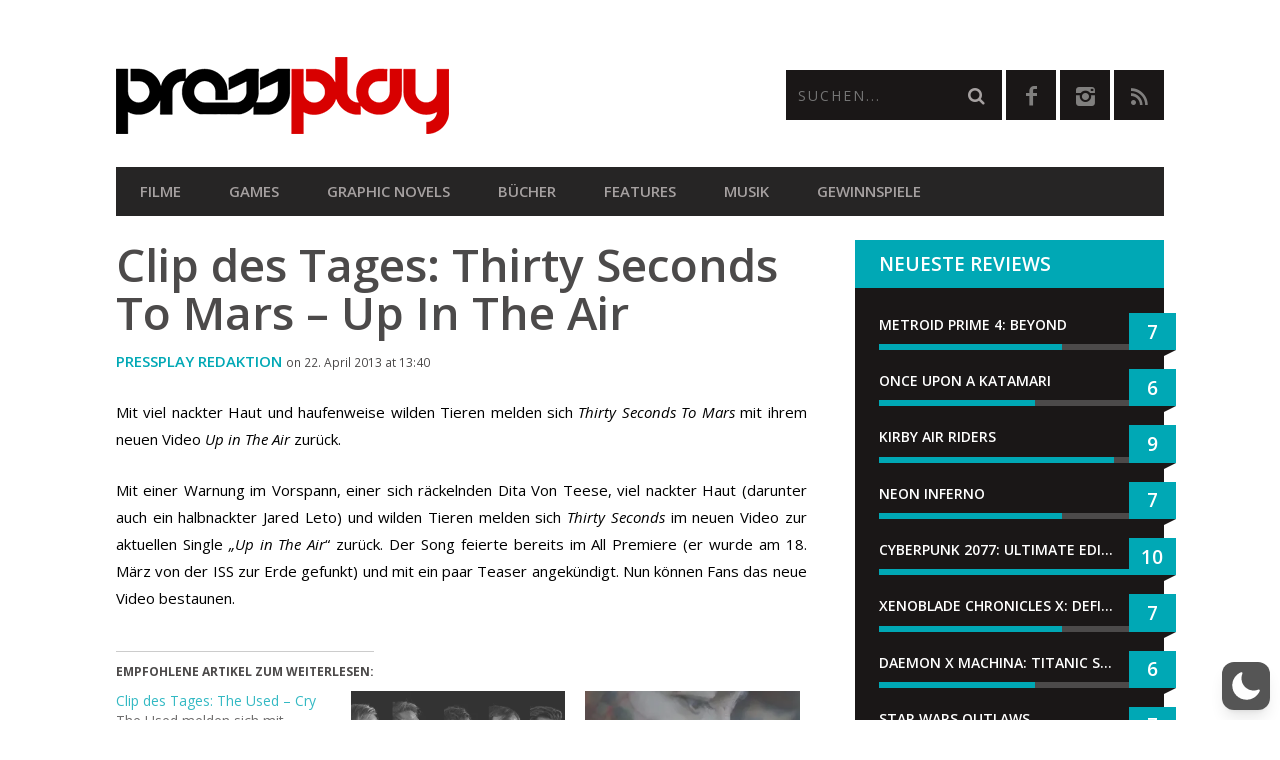

--- FILE ---
content_type: text/html; charset=utf-8
request_url: https://www.google.com/recaptcha/api2/anchor?ar=1&k=6LcMi5AqAAAAAA-k7vUDJmC4k_V_8xCG1SQEgse9&co=aHR0cHM6Ly9wcmVzc3BsYXkuYXQ6NDQz&hl=en&v=PoyoqOPhxBO7pBk68S4YbpHZ&size=invisible&anchor-ms=20000&execute-ms=30000&cb=3nwhnbicrukq
body_size: 48566
content:
<!DOCTYPE HTML><html dir="ltr" lang="en"><head><meta http-equiv="Content-Type" content="text/html; charset=UTF-8">
<meta http-equiv="X-UA-Compatible" content="IE=edge">
<title>reCAPTCHA</title>
<style type="text/css">
/* cyrillic-ext */
@font-face {
  font-family: 'Roboto';
  font-style: normal;
  font-weight: 400;
  font-stretch: 100%;
  src: url(//fonts.gstatic.com/s/roboto/v48/KFO7CnqEu92Fr1ME7kSn66aGLdTylUAMa3GUBHMdazTgWw.woff2) format('woff2');
  unicode-range: U+0460-052F, U+1C80-1C8A, U+20B4, U+2DE0-2DFF, U+A640-A69F, U+FE2E-FE2F;
}
/* cyrillic */
@font-face {
  font-family: 'Roboto';
  font-style: normal;
  font-weight: 400;
  font-stretch: 100%;
  src: url(//fonts.gstatic.com/s/roboto/v48/KFO7CnqEu92Fr1ME7kSn66aGLdTylUAMa3iUBHMdazTgWw.woff2) format('woff2');
  unicode-range: U+0301, U+0400-045F, U+0490-0491, U+04B0-04B1, U+2116;
}
/* greek-ext */
@font-face {
  font-family: 'Roboto';
  font-style: normal;
  font-weight: 400;
  font-stretch: 100%;
  src: url(//fonts.gstatic.com/s/roboto/v48/KFO7CnqEu92Fr1ME7kSn66aGLdTylUAMa3CUBHMdazTgWw.woff2) format('woff2');
  unicode-range: U+1F00-1FFF;
}
/* greek */
@font-face {
  font-family: 'Roboto';
  font-style: normal;
  font-weight: 400;
  font-stretch: 100%;
  src: url(//fonts.gstatic.com/s/roboto/v48/KFO7CnqEu92Fr1ME7kSn66aGLdTylUAMa3-UBHMdazTgWw.woff2) format('woff2');
  unicode-range: U+0370-0377, U+037A-037F, U+0384-038A, U+038C, U+038E-03A1, U+03A3-03FF;
}
/* math */
@font-face {
  font-family: 'Roboto';
  font-style: normal;
  font-weight: 400;
  font-stretch: 100%;
  src: url(//fonts.gstatic.com/s/roboto/v48/KFO7CnqEu92Fr1ME7kSn66aGLdTylUAMawCUBHMdazTgWw.woff2) format('woff2');
  unicode-range: U+0302-0303, U+0305, U+0307-0308, U+0310, U+0312, U+0315, U+031A, U+0326-0327, U+032C, U+032F-0330, U+0332-0333, U+0338, U+033A, U+0346, U+034D, U+0391-03A1, U+03A3-03A9, U+03B1-03C9, U+03D1, U+03D5-03D6, U+03F0-03F1, U+03F4-03F5, U+2016-2017, U+2034-2038, U+203C, U+2040, U+2043, U+2047, U+2050, U+2057, U+205F, U+2070-2071, U+2074-208E, U+2090-209C, U+20D0-20DC, U+20E1, U+20E5-20EF, U+2100-2112, U+2114-2115, U+2117-2121, U+2123-214F, U+2190, U+2192, U+2194-21AE, U+21B0-21E5, U+21F1-21F2, U+21F4-2211, U+2213-2214, U+2216-22FF, U+2308-230B, U+2310, U+2319, U+231C-2321, U+2336-237A, U+237C, U+2395, U+239B-23B7, U+23D0, U+23DC-23E1, U+2474-2475, U+25AF, U+25B3, U+25B7, U+25BD, U+25C1, U+25CA, U+25CC, U+25FB, U+266D-266F, U+27C0-27FF, U+2900-2AFF, U+2B0E-2B11, U+2B30-2B4C, U+2BFE, U+3030, U+FF5B, U+FF5D, U+1D400-1D7FF, U+1EE00-1EEFF;
}
/* symbols */
@font-face {
  font-family: 'Roboto';
  font-style: normal;
  font-weight: 400;
  font-stretch: 100%;
  src: url(//fonts.gstatic.com/s/roboto/v48/KFO7CnqEu92Fr1ME7kSn66aGLdTylUAMaxKUBHMdazTgWw.woff2) format('woff2');
  unicode-range: U+0001-000C, U+000E-001F, U+007F-009F, U+20DD-20E0, U+20E2-20E4, U+2150-218F, U+2190, U+2192, U+2194-2199, U+21AF, U+21E6-21F0, U+21F3, U+2218-2219, U+2299, U+22C4-22C6, U+2300-243F, U+2440-244A, U+2460-24FF, U+25A0-27BF, U+2800-28FF, U+2921-2922, U+2981, U+29BF, U+29EB, U+2B00-2BFF, U+4DC0-4DFF, U+FFF9-FFFB, U+10140-1018E, U+10190-1019C, U+101A0, U+101D0-101FD, U+102E0-102FB, U+10E60-10E7E, U+1D2C0-1D2D3, U+1D2E0-1D37F, U+1F000-1F0FF, U+1F100-1F1AD, U+1F1E6-1F1FF, U+1F30D-1F30F, U+1F315, U+1F31C, U+1F31E, U+1F320-1F32C, U+1F336, U+1F378, U+1F37D, U+1F382, U+1F393-1F39F, U+1F3A7-1F3A8, U+1F3AC-1F3AF, U+1F3C2, U+1F3C4-1F3C6, U+1F3CA-1F3CE, U+1F3D4-1F3E0, U+1F3ED, U+1F3F1-1F3F3, U+1F3F5-1F3F7, U+1F408, U+1F415, U+1F41F, U+1F426, U+1F43F, U+1F441-1F442, U+1F444, U+1F446-1F449, U+1F44C-1F44E, U+1F453, U+1F46A, U+1F47D, U+1F4A3, U+1F4B0, U+1F4B3, U+1F4B9, U+1F4BB, U+1F4BF, U+1F4C8-1F4CB, U+1F4D6, U+1F4DA, U+1F4DF, U+1F4E3-1F4E6, U+1F4EA-1F4ED, U+1F4F7, U+1F4F9-1F4FB, U+1F4FD-1F4FE, U+1F503, U+1F507-1F50B, U+1F50D, U+1F512-1F513, U+1F53E-1F54A, U+1F54F-1F5FA, U+1F610, U+1F650-1F67F, U+1F687, U+1F68D, U+1F691, U+1F694, U+1F698, U+1F6AD, U+1F6B2, U+1F6B9-1F6BA, U+1F6BC, U+1F6C6-1F6CF, U+1F6D3-1F6D7, U+1F6E0-1F6EA, U+1F6F0-1F6F3, U+1F6F7-1F6FC, U+1F700-1F7FF, U+1F800-1F80B, U+1F810-1F847, U+1F850-1F859, U+1F860-1F887, U+1F890-1F8AD, U+1F8B0-1F8BB, U+1F8C0-1F8C1, U+1F900-1F90B, U+1F93B, U+1F946, U+1F984, U+1F996, U+1F9E9, U+1FA00-1FA6F, U+1FA70-1FA7C, U+1FA80-1FA89, U+1FA8F-1FAC6, U+1FACE-1FADC, U+1FADF-1FAE9, U+1FAF0-1FAF8, U+1FB00-1FBFF;
}
/* vietnamese */
@font-face {
  font-family: 'Roboto';
  font-style: normal;
  font-weight: 400;
  font-stretch: 100%;
  src: url(//fonts.gstatic.com/s/roboto/v48/KFO7CnqEu92Fr1ME7kSn66aGLdTylUAMa3OUBHMdazTgWw.woff2) format('woff2');
  unicode-range: U+0102-0103, U+0110-0111, U+0128-0129, U+0168-0169, U+01A0-01A1, U+01AF-01B0, U+0300-0301, U+0303-0304, U+0308-0309, U+0323, U+0329, U+1EA0-1EF9, U+20AB;
}
/* latin-ext */
@font-face {
  font-family: 'Roboto';
  font-style: normal;
  font-weight: 400;
  font-stretch: 100%;
  src: url(//fonts.gstatic.com/s/roboto/v48/KFO7CnqEu92Fr1ME7kSn66aGLdTylUAMa3KUBHMdazTgWw.woff2) format('woff2');
  unicode-range: U+0100-02BA, U+02BD-02C5, U+02C7-02CC, U+02CE-02D7, U+02DD-02FF, U+0304, U+0308, U+0329, U+1D00-1DBF, U+1E00-1E9F, U+1EF2-1EFF, U+2020, U+20A0-20AB, U+20AD-20C0, U+2113, U+2C60-2C7F, U+A720-A7FF;
}
/* latin */
@font-face {
  font-family: 'Roboto';
  font-style: normal;
  font-weight: 400;
  font-stretch: 100%;
  src: url(//fonts.gstatic.com/s/roboto/v48/KFO7CnqEu92Fr1ME7kSn66aGLdTylUAMa3yUBHMdazQ.woff2) format('woff2');
  unicode-range: U+0000-00FF, U+0131, U+0152-0153, U+02BB-02BC, U+02C6, U+02DA, U+02DC, U+0304, U+0308, U+0329, U+2000-206F, U+20AC, U+2122, U+2191, U+2193, U+2212, U+2215, U+FEFF, U+FFFD;
}
/* cyrillic-ext */
@font-face {
  font-family: 'Roboto';
  font-style: normal;
  font-weight: 500;
  font-stretch: 100%;
  src: url(//fonts.gstatic.com/s/roboto/v48/KFO7CnqEu92Fr1ME7kSn66aGLdTylUAMa3GUBHMdazTgWw.woff2) format('woff2');
  unicode-range: U+0460-052F, U+1C80-1C8A, U+20B4, U+2DE0-2DFF, U+A640-A69F, U+FE2E-FE2F;
}
/* cyrillic */
@font-face {
  font-family: 'Roboto';
  font-style: normal;
  font-weight: 500;
  font-stretch: 100%;
  src: url(//fonts.gstatic.com/s/roboto/v48/KFO7CnqEu92Fr1ME7kSn66aGLdTylUAMa3iUBHMdazTgWw.woff2) format('woff2');
  unicode-range: U+0301, U+0400-045F, U+0490-0491, U+04B0-04B1, U+2116;
}
/* greek-ext */
@font-face {
  font-family: 'Roboto';
  font-style: normal;
  font-weight: 500;
  font-stretch: 100%;
  src: url(//fonts.gstatic.com/s/roboto/v48/KFO7CnqEu92Fr1ME7kSn66aGLdTylUAMa3CUBHMdazTgWw.woff2) format('woff2');
  unicode-range: U+1F00-1FFF;
}
/* greek */
@font-face {
  font-family: 'Roboto';
  font-style: normal;
  font-weight: 500;
  font-stretch: 100%;
  src: url(//fonts.gstatic.com/s/roboto/v48/KFO7CnqEu92Fr1ME7kSn66aGLdTylUAMa3-UBHMdazTgWw.woff2) format('woff2');
  unicode-range: U+0370-0377, U+037A-037F, U+0384-038A, U+038C, U+038E-03A1, U+03A3-03FF;
}
/* math */
@font-face {
  font-family: 'Roboto';
  font-style: normal;
  font-weight: 500;
  font-stretch: 100%;
  src: url(//fonts.gstatic.com/s/roboto/v48/KFO7CnqEu92Fr1ME7kSn66aGLdTylUAMawCUBHMdazTgWw.woff2) format('woff2');
  unicode-range: U+0302-0303, U+0305, U+0307-0308, U+0310, U+0312, U+0315, U+031A, U+0326-0327, U+032C, U+032F-0330, U+0332-0333, U+0338, U+033A, U+0346, U+034D, U+0391-03A1, U+03A3-03A9, U+03B1-03C9, U+03D1, U+03D5-03D6, U+03F0-03F1, U+03F4-03F5, U+2016-2017, U+2034-2038, U+203C, U+2040, U+2043, U+2047, U+2050, U+2057, U+205F, U+2070-2071, U+2074-208E, U+2090-209C, U+20D0-20DC, U+20E1, U+20E5-20EF, U+2100-2112, U+2114-2115, U+2117-2121, U+2123-214F, U+2190, U+2192, U+2194-21AE, U+21B0-21E5, U+21F1-21F2, U+21F4-2211, U+2213-2214, U+2216-22FF, U+2308-230B, U+2310, U+2319, U+231C-2321, U+2336-237A, U+237C, U+2395, U+239B-23B7, U+23D0, U+23DC-23E1, U+2474-2475, U+25AF, U+25B3, U+25B7, U+25BD, U+25C1, U+25CA, U+25CC, U+25FB, U+266D-266F, U+27C0-27FF, U+2900-2AFF, U+2B0E-2B11, U+2B30-2B4C, U+2BFE, U+3030, U+FF5B, U+FF5D, U+1D400-1D7FF, U+1EE00-1EEFF;
}
/* symbols */
@font-face {
  font-family: 'Roboto';
  font-style: normal;
  font-weight: 500;
  font-stretch: 100%;
  src: url(//fonts.gstatic.com/s/roboto/v48/KFO7CnqEu92Fr1ME7kSn66aGLdTylUAMaxKUBHMdazTgWw.woff2) format('woff2');
  unicode-range: U+0001-000C, U+000E-001F, U+007F-009F, U+20DD-20E0, U+20E2-20E4, U+2150-218F, U+2190, U+2192, U+2194-2199, U+21AF, U+21E6-21F0, U+21F3, U+2218-2219, U+2299, U+22C4-22C6, U+2300-243F, U+2440-244A, U+2460-24FF, U+25A0-27BF, U+2800-28FF, U+2921-2922, U+2981, U+29BF, U+29EB, U+2B00-2BFF, U+4DC0-4DFF, U+FFF9-FFFB, U+10140-1018E, U+10190-1019C, U+101A0, U+101D0-101FD, U+102E0-102FB, U+10E60-10E7E, U+1D2C0-1D2D3, U+1D2E0-1D37F, U+1F000-1F0FF, U+1F100-1F1AD, U+1F1E6-1F1FF, U+1F30D-1F30F, U+1F315, U+1F31C, U+1F31E, U+1F320-1F32C, U+1F336, U+1F378, U+1F37D, U+1F382, U+1F393-1F39F, U+1F3A7-1F3A8, U+1F3AC-1F3AF, U+1F3C2, U+1F3C4-1F3C6, U+1F3CA-1F3CE, U+1F3D4-1F3E0, U+1F3ED, U+1F3F1-1F3F3, U+1F3F5-1F3F7, U+1F408, U+1F415, U+1F41F, U+1F426, U+1F43F, U+1F441-1F442, U+1F444, U+1F446-1F449, U+1F44C-1F44E, U+1F453, U+1F46A, U+1F47D, U+1F4A3, U+1F4B0, U+1F4B3, U+1F4B9, U+1F4BB, U+1F4BF, U+1F4C8-1F4CB, U+1F4D6, U+1F4DA, U+1F4DF, U+1F4E3-1F4E6, U+1F4EA-1F4ED, U+1F4F7, U+1F4F9-1F4FB, U+1F4FD-1F4FE, U+1F503, U+1F507-1F50B, U+1F50D, U+1F512-1F513, U+1F53E-1F54A, U+1F54F-1F5FA, U+1F610, U+1F650-1F67F, U+1F687, U+1F68D, U+1F691, U+1F694, U+1F698, U+1F6AD, U+1F6B2, U+1F6B9-1F6BA, U+1F6BC, U+1F6C6-1F6CF, U+1F6D3-1F6D7, U+1F6E0-1F6EA, U+1F6F0-1F6F3, U+1F6F7-1F6FC, U+1F700-1F7FF, U+1F800-1F80B, U+1F810-1F847, U+1F850-1F859, U+1F860-1F887, U+1F890-1F8AD, U+1F8B0-1F8BB, U+1F8C0-1F8C1, U+1F900-1F90B, U+1F93B, U+1F946, U+1F984, U+1F996, U+1F9E9, U+1FA00-1FA6F, U+1FA70-1FA7C, U+1FA80-1FA89, U+1FA8F-1FAC6, U+1FACE-1FADC, U+1FADF-1FAE9, U+1FAF0-1FAF8, U+1FB00-1FBFF;
}
/* vietnamese */
@font-face {
  font-family: 'Roboto';
  font-style: normal;
  font-weight: 500;
  font-stretch: 100%;
  src: url(//fonts.gstatic.com/s/roboto/v48/KFO7CnqEu92Fr1ME7kSn66aGLdTylUAMa3OUBHMdazTgWw.woff2) format('woff2');
  unicode-range: U+0102-0103, U+0110-0111, U+0128-0129, U+0168-0169, U+01A0-01A1, U+01AF-01B0, U+0300-0301, U+0303-0304, U+0308-0309, U+0323, U+0329, U+1EA0-1EF9, U+20AB;
}
/* latin-ext */
@font-face {
  font-family: 'Roboto';
  font-style: normal;
  font-weight: 500;
  font-stretch: 100%;
  src: url(//fonts.gstatic.com/s/roboto/v48/KFO7CnqEu92Fr1ME7kSn66aGLdTylUAMa3KUBHMdazTgWw.woff2) format('woff2');
  unicode-range: U+0100-02BA, U+02BD-02C5, U+02C7-02CC, U+02CE-02D7, U+02DD-02FF, U+0304, U+0308, U+0329, U+1D00-1DBF, U+1E00-1E9F, U+1EF2-1EFF, U+2020, U+20A0-20AB, U+20AD-20C0, U+2113, U+2C60-2C7F, U+A720-A7FF;
}
/* latin */
@font-face {
  font-family: 'Roboto';
  font-style: normal;
  font-weight: 500;
  font-stretch: 100%;
  src: url(//fonts.gstatic.com/s/roboto/v48/KFO7CnqEu92Fr1ME7kSn66aGLdTylUAMa3yUBHMdazQ.woff2) format('woff2');
  unicode-range: U+0000-00FF, U+0131, U+0152-0153, U+02BB-02BC, U+02C6, U+02DA, U+02DC, U+0304, U+0308, U+0329, U+2000-206F, U+20AC, U+2122, U+2191, U+2193, U+2212, U+2215, U+FEFF, U+FFFD;
}
/* cyrillic-ext */
@font-face {
  font-family: 'Roboto';
  font-style: normal;
  font-weight: 900;
  font-stretch: 100%;
  src: url(//fonts.gstatic.com/s/roboto/v48/KFO7CnqEu92Fr1ME7kSn66aGLdTylUAMa3GUBHMdazTgWw.woff2) format('woff2');
  unicode-range: U+0460-052F, U+1C80-1C8A, U+20B4, U+2DE0-2DFF, U+A640-A69F, U+FE2E-FE2F;
}
/* cyrillic */
@font-face {
  font-family: 'Roboto';
  font-style: normal;
  font-weight: 900;
  font-stretch: 100%;
  src: url(//fonts.gstatic.com/s/roboto/v48/KFO7CnqEu92Fr1ME7kSn66aGLdTylUAMa3iUBHMdazTgWw.woff2) format('woff2');
  unicode-range: U+0301, U+0400-045F, U+0490-0491, U+04B0-04B1, U+2116;
}
/* greek-ext */
@font-face {
  font-family: 'Roboto';
  font-style: normal;
  font-weight: 900;
  font-stretch: 100%;
  src: url(//fonts.gstatic.com/s/roboto/v48/KFO7CnqEu92Fr1ME7kSn66aGLdTylUAMa3CUBHMdazTgWw.woff2) format('woff2');
  unicode-range: U+1F00-1FFF;
}
/* greek */
@font-face {
  font-family: 'Roboto';
  font-style: normal;
  font-weight: 900;
  font-stretch: 100%;
  src: url(//fonts.gstatic.com/s/roboto/v48/KFO7CnqEu92Fr1ME7kSn66aGLdTylUAMa3-UBHMdazTgWw.woff2) format('woff2');
  unicode-range: U+0370-0377, U+037A-037F, U+0384-038A, U+038C, U+038E-03A1, U+03A3-03FF;
}
/* math */
@font-face {
  font-family: 'Roboto';
  font-style: normal;
  font-weight: 900;
  font-stretch: 100%;
  src: url(//fonts.gstatic.com/s/roboto/v48/KFO7CnqEu92Fr1ME7kSn66aGLdTylUAMawCUBHMdazTgWw.woff2) format('woff2');
  unicode-range: U+0302-0303, U+0305, U+0307-0308, U+0310, U+0312, U+0315, U+031A, U+0326-0327, U+032C, U+032F-0330, U+0332-0333, U+0338, U+033A, U+0346, U+034D, U+0391-03A1, U+03A3-03A9, U+03B1-03C9, U+03D1, U+03D5-03D6, U+03F0-03F1, U+03F4-03F5, U+2016-2017, U+2034-2038, U+203C, U+2040, U+2043, U+2047, U+2050, U+2057, U+205F, U+2070-2071, U+2074-208E, U+2090-209C, U+20D0-20DC, U+20E1, U+20E5-20EF, U+2100-2112, U+2114-2115, U+2117-2121, U+2123-214F, U+2190, U+2192, U+2194-21AE, U+21B0-21E5, U+21F1-21F2, U+21F4-2211, U+2213-2214, U+2216-22FF, U+2308-230B, U+2310, U+2319, U+231C-2321, U+2336-237A, U+237C, U+2395, U+239B-23B7, U+23D0, U+23DC-23E1, U+2474-2475, U+25AF, U+25B3, U+25B7, U+25BD, U+25C1, U+25CA, U+25CC, U+25FB, U+266D-266F, U+27C0-27FF, U+2900-2AFF, U+2B0E-2B11, U+2B30-2B4C, U+2BFE, U+3030, U+FF5B, U+FF5D, U+1D400-1D7FF, U+1EE00-1EEFF;
}
/* symbols */
@font-face {
  font-family: 'Roboto';
  font-style: normal;
  font-weight: 900;
  font-stretch: 100%;
  src: url(//fonts.gstatic.com/s/roboto/v48/KFO7CnqEu92Fr1ME7kSn66aGLdTylUAMaxKUBHMdazTgWw.woff2) format('woff2');
  unicode-range: U+0001-000C, U+000E-001F, U+007F-009F, U+20DD-20E0, U+20E2-20E4, U+2150-218F, U+2190, U+2192, U+2194-2199, U+21AF, U+21E6-21F0, U+21F3, U+2218-2219, U+2299, U+22C4-22C6, U+2300-243F, U+2440-244A, U+2460-24FF, U+25A0-27BF, U+2800-28FF, U+2921-2922, U+2981, U+29BF, U+29EB, U+2B00-2BFF, U+4DC0-4DFF, U+FFF9-FFFB, U+10140-1018E, U+10190-1019C, U+101A0, U+101D0-101FD, U+102E0-102FB, U+10E60-10E7E, U+1D2C0-1D2D3, U+1D2E0-1D37F, U+1F000-1F0FF, U+1F100-1F1AD, U+1F1E6-1F1FF, U+1F30D-1F30F, U+1F315, U+1F31C, U+1F31E, U+1F320-1F32C, U+1F336, U+1F378, U+1F37D, U+1F382, U+1F393-1F39F, U+1F3A7-1F3A8, U+1F3AC-1F3AF, U+1F3C2, U+1F3C4-1F3C6, U+1F3CA-1F3CE, U+1F3D4-1F3E0, U+1F3ED, U+1F3F1-1F3F3, U+1F3F5-1F3F7, U+1F408, U+1F415, U+1F41F, U+1F426, U+1F43F, U+1F441-1F442, U+1F444, U+1F446-1F449, U+1F44C-1F44E, U+1F453, U+1F46A, U+1F47D, U+1F4A3, U+1F4B0, U+1F4B3, U+1F4B9, U+1F4BB, U+1F4BF, U+1F4C8-1F4CB, U+1F4D6, U+1F4DA, U+1F4DF, U+1F4E3-1F4E6, U+1F4EA-1F4ED, U+1F4F7, U+1F4F9-1F4FB, U+1F4FD-1F4FE, U+1F503, U+1F507-1F50B, U+1F50D, U+1F512-1F513, U+1F53E-1F54A, U+1F54F-1F5FA, U+1F610, U+1F650-1F67F, U+1F687, U+1F68D, U+1F691, U+1F694, U+1F698, U+1F6AD, U+1F6B2, U+1F6B9-1F6BA, U+1F6BC, U+1F6C6-1F6CF, U+1F6D3-1F6D7, U+1F6E0-1F6EA, U+1F6F0-1F6F3, U+1F6F7-1F6FC, U+1F700-1F7FF, U+1F800-1F80B, U+1F810-1F847, U+1F850-1F859, U+1F860-1F887, U+1F890-1F8AD, U+1F8B0-1F8BB, U+1F8C0-1F8C1, U+1F900-1F90B, U+1F93B, U+1F946, U+1F984, U+1F996, U+1F9E9, U+1FA00-1FA6F, U+1FA70-1FA7C, U+1FA80-1FA89, U+1FA8F-1FAC6, U+1FACE-1FADC, U+1FADF-1FAE9, U+1FAF0-1FAF8, U+1FB00-1FBFF;
}
/* vietnamese */
@font-face {
  font-family: 'Roboto';
  font-style: normal;
  font-weight: 900;
  font-stretch: 100%;
  src: url(//fonts.gstatic.com/s/roboto/v48/KFO7CnqEu92Fr1ME7kSn66aGLdTylUAMa3OUBHMdazTgWw.woff2) format('woff2');
  unicode-range: U+0102-0103, U+0110-0111, U+0128-0129, U+0168-0169, U+01A0-01A1, U+01AF-01B0, U+0300-0301, U+0303-0304, U+0308-0309, U+0323, U+0329, U+1EA0-1EF9, U+20AB;
}
/* latin-ext */
@font-face {
  font-family: 'Roboto';
  font-style: normal;
  font-weight: 900;
  font-stretch: 100%;
  src: url(//fonts.gstatic.com/s/roboto/v48/KFO7CnqEu92Fr1ME7kSn66aGLdTylUAMa3KUBHMdazTgWw.woff2) format('woff2');
  unicode-range: U+0100-02BA, U+02BD-02C5, U+02C7-02CC, U+02CE-02D7, U+02DD-02FF, U+0304, U+0308, U+0329, U+1D00-1DBF, U+1E00-1E9F, U+1EF2-1EFF, U+2020, U+20A0-20AB, U+20AD-20C0, U+2113, U+2C60-2C7F, U+A720-A7FF;
}
/* latin */
@font-face {
  font-family: 'Roboto';
  font-style: normal;
  font-weight: 900;
  font-stretch: 100%;
  src: url(//fonts.gstatic.com/s/roboto/v48/KFO7CnqEu92Fr1ME7kSn66aGLdTylUAMa3yUBHMdazQ.woff2) format('woff2');
  unicode-range: U+0000-00FF, U+0131, U+0152-0153, U+02BB-02BC, U+02C6, U+02DA, U+02DC, U+0304, U+0308, U+0329, U+2000-206F, U+20AC, U+2122, U+2191, U+2193, U+2212, U+2215, U+FEFF, U+FFFD;
}

</style>
<link rel="stylesheet" type="text/css" href="https://www.gstatic.com/recaptcha/releases/PoyoqOPhxBO7pBk68S4YbpHZ/styles__ltr.css">
<script nonce="iEDBMxppI1S3NxuzusB1Ng" type="text/javascript">window['__recaptcha_api'] = 'https://www.google.com/recaptcha/api2/';</script>
<script type="text/javascript" src="https://www.gstatic.com/recaptcha/releases/PoyoqOPhxBO7pBk68S4YbpHZ/recaptcha__en.js" nonce="iEDBMxppI1S3NxuzusB1Ng">
      
    </script></head>
<body><div id="rc-anchor-alert" class="rc-anchor-alert"></div>
<input type="hidden" id="recaptcha-token" value="[base64]">
<script type="text/javascript" nonce="iEDBMxppI1S3NxuzusB1Ng">
      recaptcha.anchor.Main.init("[\x22ainput\x22,[\x22bgdata\x22,\x22\x22,\[base64]/[base64]/[base64]/[base64]/[base64]/UltsKytdPUU6KEU8MjA0OD9SW2wrK109RT4+NnwxOTI6KChFJjY0NTEyKT09NTUyOTYmJk0rMTxjLmxlbmd0aCYmKGMuY2hhckNvZGVBdChNKzEpJjY0NTEyKT09NTYzMjA/[base64]/[base64]/[base64]/[base64]/[base64]/[base64]/[base64]\x22,\[base64]\\u003d\\u003d\x22,\x22FMKnYw7DmMKlK13CtcKbJMOBPnbDvsKHw514BcKXw5NSwprDoFRdw77Ct0nDol/Ck8K7w6PClCZdMMOCw442XwXCh8KACXQ1w74qG8OPRRd8QsOewql1VMKSw6vDnl/[base64]/[base64]/Ds8Otwp7CtcONYgg3w4nCtMOhw4XDjQgPNA1+w4/DjcOoMG/DpEXDhMOoRVzCmcODbMK9wrXDp8Ofw7jCnMKJwo11w7c9wqdUw4LDpl3Cm37DsnrDgMKHw4PDhwp7wrZNU8KtOsKcPcOewoPCl8KsZ8KgwqFLNW50BMK9L8OCw4MvwqZPWsKrwqALQwFCw55SWMK0wrkWw4vDtU9FSAPDtcOewq/Co8OyCCDCmsOmwqw1wqErw5lOJ8O2Z1NCKsOxe8KwC8OSPQrCvlAvw5PDkXofw5BjwpY+w6DCtEEmLcO3wqfDjkg0w6DCuFzCncKEPG3Dl8OuDVhxclkRDMKAwrnDtXPClMOow43DslvDh8OyRAjDoxBCwqthw65lwrLCqsKMwogtIMKVSRzCnC/CqjLCiADDiVAPw5/DmcKyEDIew5wXfMO9wrUqY8O5e3ZnQMOTLcOFSMOWwqTCnGzCp0YuB8OWEQjCqsK/wojDv2VXwqR9HsOCPcOfw7HDph5sw4HDk0pGw6DCp8KWwrDDrcOawonCnVzDqChHw5/CmQ/Co8KAG2wBw5nDisKvPnbCh8KHw4UWLETDvnTChMKvwrLCmywxwrPCuhTCjsOxw54zwo4Hw7/DtwMeFsKaw6bDj2gcFcOfZcKiNw7DisKWcizCgcK4w4crwok2FwHCisOuwpc/R8Ofwpo/a8OGYcOwPMOOIzZSw60LwoFKw6XDo3vDuRnCrMOfwpvCicKvKsKHw6TCggnDmcOkZcOHXEUPCyw/KsKBwo3CoigZw7HCuFfCsAfCoF0owpLDh8Knw4RRGnQlw6TCunHCg8KmDnkawrBscMKZw5QYwo5xw7TDvHXDgHRMw5UFwrE4w4rDgcORwrDDg8Kmw6wMD8Kgw4XCtwLCmcOqeVPCh0LCg8O5QA7CtsKfSFLCrsOWwqMRJCokwp/[base64]/DvSnDm2JWwpbDisK4w4/DtV5Ww7txJMKqAsOjwqlGTMKyGW06w7jCrCjDr8KCwqwUDcKhPX8jw5J0wow7MwrDiDMyw7kRw7Fjw4/CiUjCoFRow7LDr1d5MUnDmEN4wpzCsH7DukHDi8KDfUUww6DCqAbDqT/DhcKlw43DkcOJw4Uxwq9qLQrDm31Pw5PCisKWJ8KQwoTCn8K/w6gmO8OkQsKMwqRqw4QjSTt2WBvDtsOqw4zDsSnCjX3CsmTDg3YEcFMFdS/CoMK/TWg7w63CrMKIwoR9A8OHwqFUDADClFwmw5vDgsKSw7bDgHBceDPCrS5Zw6wdaMOEwofCgnbDlsOww7JcwrwRw69yw6E9wrXDuMONw4LCrsOEccKNw4hTw4/ChQYAbcOXH8KJwrjDgMOywonDhsKtWsOEw7bCrS4Rwpg+w4QOSy/DmAHDgzEyJTgmw4QFZMO2M8KxwqsSDcKObsOSZApMw7fCkMKcwp3DpFPDuB3Dui9bwqpyw4NTwobCoTVjwrvCtiA/IcK5wr5swonCicKDw5s+wq4ZPMOofEjDmXJ1J8KdIBc5wofDpcOHRMOTdVI1w7RERMKMNcOcw4xBw7zCtMO2bTcSw4sIwqXCvizDncOiasONRjvDsMOzwqcNw6M6w77Ci1TDolApw6hdEn3DiX04Q8O1w6/Dhgs6w4nCiMKAW1p2wrbCuMOcw4bDksO8fiQLwrkpwo7CgywfZTHDpTHCkcOmworCnjV7LcKnB8OkwrvDoV7CnGfCjcKtC30Dw55CG0HDlMOnbMOPw4nDq3TCvsKuw4QyYXRAw7rCr8OTwpsfw7/DlUvDiA3DmWsKw4TDhMKow6rDp8Kww4TCjCghw48/SsKJAlLCkwDDvXI9wogCNls3LsKKwrtiLHMuTVDCoCfCgsKOBMKwR0jClxYqw79Kw47CnWdww7A7TyLCqMK6woBnw73CjMOEbXYMwqDDlMKow4heNsOIw7x2w47DhsO5wpIew7Z/[base64]/CjMKUSjfDm8Ojw6N4NcK3RzESAMKLQsO7w6DDlHMJGsOvdMO4w6/CsTfCoMKLUMOjLD/ClcKMZMK1w78ZQgozR8K9ZMO9w5bCucKJwrNNesKJbcOHw4BlwrjDgsK6PEDDgR8WwqV3TVxXw7jDmgrDt8OWfXJXwo9EMnbDgcK0woDCm8OqwozCt8KswrXCtwohwqDCk1/Cl8KEwqI8SS/DtMOkwpHDuMKtwpJpw5TDowICDX/DpC/DuVZkfSPDqg5ew5DClSIyQMK4XnwWYcOawoLClcOIw4LDoxxsTcKwI8KOEcOiw5gHIcKWLcKpwoTDshnCmsKNwo1JwrnCkj8YAH3Ch8OMwo9xNmE/w7ZUw58GdMKzw7TCnG4Sw5sUHgvDqcK8w5hOw4XDgMK3aMKkWQpLMmFUS8OLw4XCp8KEQwJAw5kZwoDDssKowow0w4jDrH4Tw5fCrWbCpkvCpMO/woIwwqfDisOywo8awpjDtMOhwqjChMOyScOQdHzCqHR2wpnCh8Kcwql4wpjDpMONw4QLJBHDoMO0w5kpwqhlwrfCtlxJw7tHwovCiEEuwoNWCQLCqMKww7pXbFwNw7DDlsOUB11LEMK7w5I/w65PfzR3Q8OjwoIZNW1wYxZXwp8BA8KZw7pRwrsqw5HCkMKHw4ZpEsKgUWLDncOlw5HClcOUw7ZrCMO5XsO2w5jCthF2QcKow5XDqcKfwrcmwpDCnwMNf8KHX34XM8Otw5oSAMOCXcOLQHjCn2l8F8OrTTfDvMOTCArCiMKzw7/[base64]/wovChsOXSjzCmGgEw4bClnpcUsO9eGptw4rCk8Ksw5LDisO3GU7CvXkHI8OmE8KWW8OAwohAODbCusO0w4fDu8OAwrXCmcKQw7cvPMK4wpDDh8Kod0/CkcORecOQwr1QwrHCh8KmwqVSGsO3B8KHwr8dwrnCuMKATijDu8Khw57DmG8NwqccW8KowpRjWnnDpsKoBVptw4vChn5CwovDpRLCtUrDiBDCnj1zwofDj8Kewp/CksO2w7QpZcOAScOOQ8K5OEnCo8KTB3k6wqTDmzk+wqwuexdcMFECw7fCiMOGwqHDn8K7wrF3w5k+SwQbwoZNXhXCn8Ogw5PDmMKQw77DqT7DuEc0w7HCgsOUQ8OmZw/[base64]/[base64]/[base64]/[base64]/ayXCh3TDosOAwovDg8KtY8OxwqjDicKcwqzDt00Lw7wvwqg6E2NoYwpcwovDjHDCgnfDmgzDoW/[base64]/X2RrcwFAw77CtHs5CsOYwqQDwqA0wpHDk1jDvsOyKMObYsKIJMKCwq4iwpxYd2sHbEd1woIQwqAfw7sKRx/Dl8O2asOmw4oAwpDCtMK+wrzClmQXwrrCvcK6e8KhwpPCocOsA3XCiwPDrsKawpLDoMOJYMOVGyDCg8KiwpvDmj/CmsOpFj3Cv8KVQXY5w7dtw6LDqmvCs0rDtMKtw7I8HkXDlHPDosK/JMOwX8OlRcOFJnPDnlpkw4FUOsO9RwU/WFcawqzCpMOFIG/CkMK9w67DisKRBgQ3eiTDu8ORSMOCez4FBmEawrXCgRZew7fDoMOGKwgvw4LCm8KIwr5Lw7tfw43CoGZCw7YfMA5Xw6DDmcKxwpTCnlPDmglaLsK7PsORwoXDmMO2w5t2DCZkbA1OUsOPbsOVFMO3CkPCgsKHZ8KhdsKNwpnDnAfDhgE/UXI/w5XDlsOSFg7Dk8KxL1vCssKyTRrDvjXDn3bCqhPCvMKlw5kjw6XCkEI5cHrDi8OBfcKnw60UelrDlsKfGiYtwo4qPGEyP28Lw7zChMOMwohnwobCucOPOcOoHsKGAi7DlMKtAMO8AcOrw7IuXDnChcOYAsObCMKpwqwLHDtnwq/DjF1wDMOCwqDCi8Kcw4t9wrbCmDxCXiUSNMO7B8KEw59MwoguccKaVHtKw5/CnGfDoFfCtMKew4rDisKzwqY+wodoD8OCwpnCp8K9CE/[base64]/Dq8KJNjbDnijCkQ7CmcOPPsODGsKYFsOkSMOERMKmZBxhZCvCh8KFP8KHwrVLEiQyH8OBw7pBL8OBJcOZDMKVwqPDiMOowrs3Y8KbDT3DsBnDvE7DsWjCpnIewocmVisZSsO8w7nDsHnDonERw5XClh/Cp8OVdsKcw7NswoDDvcKZw6oTwqPCpMKdw7BYw5pKwpbDjMKaw6PCsDnDhTrCqcO5VRTCnsKYBsOEw7DCpErDrcOCw5AXV8KPw6kbI8OmcsKBwpQPcMKFw5fDkMKtf23CnSzDt1www7YFRXg9MhLDriDDocOQFnxqw4s/w4opwqvDpcKnw7QXB8KZw5ctwrofw6rCpB/DvmjCrcK1w77DqXDCgMOKw4/CnCzCnMO1cMK2KSPCnR/Cp2LDh8OEB3FDwq/[base64]/[base64]/[base64]/CscKJw6XDk8KEwoPDoAUYeGdAYcKOEBN1wqFhRMOqwrZNCEZtw7zCjT9Qeg1Nw73CncOUJsO2wrZ7w5FYwoInwoLCmCt/AjVWFGt6HUrCvMOtWCstI1XDgkvDlwPDs8O0PlxrZE4nRsOHwoLDggVMOBk0w63CkcOmeMOZw7ITKMOPP1o1G2fCu8K8JDvCiB9NGMKiw4HCscKHPMKhBcOFCwPDjMOGw4TDnBnDgzlBQsOyw7jDqsKKw5Uaw6Quw4PDnUTDlg4pD8ODwofCkMOUFxRiRsK/w6VTwrHDi1XCpsK8d3QNwpAWwqtsHcOfVlkZRMOoUcKlw5vCuR5Owo1Dw77Do3gCwqoZw4/DmcO3QcK3w7vDjAFCwrAWBDgvwrbDv8KHwqXCicOBc0fCvn3CvsKBeTM5EGfDlcKyLsOBdz1AOlU0MCDDi8OPQyAXV2orwpbDhAfCv8KNw4xSwr3CtF5mw641wo5sBHjDv8OLUMORw7rCg8Ofb8K7b8K3OA1LFxVJNj5WwrbCi0jCkFcUPSvCvsKrYknDr8K/P0vDkSJ6a8KISw7DpcKswqrDrmEWcsKTacODwqgQwqfCgsOpTAZvwpTCk8OpwrUtVDnCscKuw40Jw63CrMOIOMOoaSBawoDCkcOVw7Ncw4LCn1/[base64]/[base64]/CjyFMZMO7csK5w6XDrMKQw7BOw6FIVMKFRC3CjHvCtF3Ch8KGFsODw5daGsOAasObwrjCtMOEGMO1eMK3w5DCh240E8KOYW/Crh/[base64]/wozDlgJBNcOrHQjDqcKjwrZ3ITTDuljDvkXDicKVwonDj8O0w49/cGvCmjbCuWxIEcKtwrHDsXbCrT3Cvz5gMsOIw6keBxhVKMKmwqpPw7/CtsKWwoZVwp7DnA8AwozCmhbChcKDwr58SWHCjXDDhHjCnEnDvMK8w4B5woDCokR/AMKGZSDDpDVrQFnCsx3CpsOsw53Ci8OewpbDmwnChG4zccO6wpHCs8OdP8KBw4NLw5HDrsKlwooKwp8Qw5EPCMOvwpoWfMORwrBPw75SZMO0wqdLw7jCi151wqDCpMKaf1vCnwJMDRjCkMOCa8O+w4fCk8Oiw5JMWlbCp8OPw6fCsMO/SMKcNgfCrElTw4lUw77CscKVwprClsKAdcK6w4BBw6MswqbChsKDVWpKG35Hwoktwp9cwoTDusKZw4PDnF3DuWrDpcOKK1rCtsOTGMOHd8K2eMKUXCLDhcOswoQVwrDCp0E0Ow/[base64]/wrd2SB/CihjCrMOWw7Ysw7sDw7fDhwfDjsOgworCuMOzUUdcw6/ChmPDosK3BAbCnsONLMKew5jComXDj8KDD8O6OnvDk1VNwqjDq8KQTsOQwr/ClcO3w4TCqBQLw4fDlTgWwrlbwrJ7wo3Cv8OXJGXDs3hYQTcreyFDEcKEwqUjJMOtw69Cw4PDisKdWMO+w6txVQkrw7tdERRLwoIQO8OOHSEJwqHDn8KbwpEpWsOIesO9w7/CqsOYwqxjwoLDssKgHcKSw7XDoSLCsXoRSsOqKgTDuVXCrEMsanTCocKNwoEhw50QesOJSmnCp8Ocw4XCmMOAdV/DtcO1wqNBwpxQEUJ2O8O7fRBFwoDCp8OzbCswWlBCHsKYFcOTQz/CkEdsQ8OnM8K4XFs5wr/Dt8KXUcKHw5ldWx3DviN5PE/[base64]/[base64]/CkFHDtgXCsXLChsK3w6/DusOSWlkZwow8wqvDh1HDkcK/wpzDokYGK13DisOeaksZPMK+bSQQwqbDq2LDjcK9FCjCqcOuMMOGw5nCtcOvw5XDsMKbwrXCi2pzwqUjKsK7w4wAwq5WwoPCo1vDq8OfcSvCmcOOe0PDhsOKamdkJcO+csKHwp/CicOQw7PDoGAcGVHDt8KHwq5lwonDkHXCt8Krw6XCo8Ozwqxpw4XDoMKMTBPDvC5lJ2fDjBddw7J/NkDDvS7DvMOuZj7DocOdwooZNhZXHsO2B8K8w7vDrMK7w7fClXAFd2zCj8OHKMKDw4x7aXLCj8K0wp7DvVsfYxfDhMOpd8KewprDlycdwoZswoHClsOXWMOKw53Cr2LCnx8Rw5DDh08RwrnChMOswpnCr8KcVMO5w4LCilbCjm/CgGhfw7rDkWzClsK5M2IOZsOHw5DCiAhNZizChMOtT8KqwpvDknfDp8OVLMOyOU5zV8Oha8O2TQMSesKPNcK+wp/[base64]/CjCfCkhFvbE3DugHCsCXDv8OzGxPCpsKPw5rDgyN9w6kDwrfClDHCo8KNEsOEw73DkMOAwqHCnyVvwrnDpi5Ww7DCqMOcwobCvGdpwqHCjyjCoMKpA8K3wp/CsGMwwopfYk/Ct8KCwqoCwoJsc11mw7LDsHN4wphQwojDrBYDZA9/w50ywpnCjFNNw7ZLw4/DiVXCn8O0FsOuw4/DnsOeI8OGw6MeHsK4wpoew7cqw4PCj8OSN20qwq3CqcO6woAIw6fCvgDDh8KLNC/DiBVJwofCkMKew5xGw5hYRsKmYg5ZPnBTAcK5BcKvwp1CSAHCl8KJY3/[base64]/w43CusO3woxtw73CtsKeDsKLPmljNMKILQZTH3DCs8KXw7cqwprDkl/[base64]/e2ZSY8OraydTw67DrsOaw7PDvhF6wrEWw51ewpjDicKHFkNyw4fDqcOfBMOEw4VEex7CmcOQSRxGw5chcMO1wr3CmD3ClFHCs8O+M3XCssOXw4XDssObaEzDiMOfw78rZlvCjMOgwpRVwpLCiWxgCl/DpSvCmMO/aQXClcKqJVg+HsOEKMKLB8OLwoUaw5zCgiszBMKyGsOUL8KBB8KjeTjCqg/[base64]/CvCPDm8O0YiDDkwJPw5nDvMOHw712E2PDkcKFw7lQwptOTjXCu3Jww6bCuU0cwqEQw73CoTfDjsO6fjkBwq0iw6AaFMOJw7Rxw5bDo8KKLAw1bW5eWTQiFzDDqMO7KWVkw6/DqMONw5TDo8Ogw4l5w4zCqsOvwqjDvMOJDnxVw6FxQsOhw5bDlALDgMOyw6J6wqh+GcORLcKZcUvDgcKQwoDDsGceQx1hw6wYU8Ouw7zCiMK8VEljw4RkPsOAN2fDo8KewrxBFMO/[base64]/[base64]/Cn8K6wpJtLsO0UcObw7o9w6gnw7vCrMOxw7trRUwxWcKNeX0aw6hKw4FZeCcPSUvCpC/CvcOSwoJLAB0pwpvCksOmw4wGw7rCucOyw5AqYsO3GljDjDRcYErDnS3Dt8O9wrtSwogNPnRJw4bCs0dWfw4GPsOxw6vDpyjDosO2BsO5OxBQU17ChhvCtcKzw4fDmjvCg8KPScK2w7F1wrjDrcKJw5kDDsKmA8K/w7PCqgUxBjfCnTDCgi/[base64]/Dj8OQw5rCsSDCoGFiwoZew7XCrsK0wqHDqsKJwoLDklzCo8OmE3Q6MwlPwrXDoCvDocOvL8K8XMK4w6/CvsKzScK/w4/CoQvDj8OSYcK3DT/DkA4Fw6F1w4YjRcK1w73DpRokw5ZJE2wxwoDDi23CiMKfSsONwr/DuzQADTrDpSsWSXLDowhPwqMvMMOxwqFjNsOAwpMUwq02KsK7G8KOw7jDucKNw4sCIXPDlVjClXMDRGEkw6YywpDCscOfw5hpa8Oew6vCigDDhRnClljDmcKdw5xiw4rDqsO/[base64]/DoWQ8w6hbwpgnwrQPMMO4w49Vw4IJw65bwpPCq8OIwr96EHXDmMKVw7JUFcOzw6VGw7k/[base64]/CjMOHw6zCicO+w7EFGQzDg0jCgEATwo0Jwr96wpfDnxtpwp0KE8O/[base64]/w6bCpMObY8Opwro1w5zCscO1wrBgw5TCkMKrUcKbw4A6ScOCXV1hw63Ci8O+wrgDEibDrGLCtQQgVhlEw5HCq8OqwqvCssKSdcKcw6jDi042FcO8wrl7wqHCgsKfDirCisKLw5rChC0Fw4nChX1ywoQjLMKmw786D8OAUsKfFcOTI8Opw7DDtBfClcOLZHcMEn/DrcOkasKjD2YBaEM8w5xPw7UydMOQw6kERS1kB8OyScO0w7PDhC3DjcOKwrfCvgjDpxHDisKRJMOew59URsKmccK6dT7DqsOUwpLDh3pHwq/DrMOdRDDDm8K+wojDjgnDp8OxVjUxw4hlA8Obwo9+w7vCpDbDohFHesOvwqgIEcKPb2LCgDFLw6nCicObAcOdwrHDikjCucO7Xh7CkSLDvcObCsOYX8O8wq/DvsO4KsONwqrCi8KFwpvCgj3DjcOqEnd9Z2TChU5Two5jwoEyw6XColldL8K5U8OoEsOVwq0FWsONwpjCq8KpPzLDusK/w7YycsKcQGRowqJEH8O+ZhY5VHknw4MDRX1ibcOUVMONYsKiwovDrcOIwqVEw6IMLMKywoxkTgglwpnDilcfEMOxdmwBwqXCvcKqw4B/w5rCrsKAYcO0w4bDjT7CrMOPCMOjw7nCm0LCmAPCr8OEwrUBwqzDt2bCpMKWDMKzBHbDgsKEMMK4AsOIw6Qkw6REw7IARkTCr1/ChC3DiMKsDk81PinCrXA1wrk8e1nCisKTWygPH8Kzw6hcw5XClHDDtsKFwrVqw5zDicO4wrFiFsO8wothw7bCpsOrckLCmGrDnsO2wrU4VRbCtsOHECbDoMOtF8KpYyEWVsKjwovDscK/BFTDlcObwp83VBjDtcOJP3bCl8KFVFvDpMKjwok2wofDmnfCigtlw6xjD8Kpwp8cw5B8CsKiZFBRMW5hcsKFU14DK8OLwpgBDyfDokHDpA0vam8aw7fDqMO7b8KXwq5wPcK+wqgsbT7CvmDChUAKwpxsw7nCkD/Ci8Kow4bDgA3ChE3CqzkxecOobsKawow7QVvDlcKCF8KMwr/CvBEow4/DqMKRWRB6w54PW8K3w4N9w67DtCjDlyjDgn/Ch19iw5RBDkrCsmbDoMOuwp53dy/[base64]/Cm8OHwohCw7k5wqk1w4zDmMOXw53CmFbDrxPDv8OIRcK/PC9WZ2TCnRHDt8ORMT1Wbh52O2jChQl1Pnlcw57CkcKpFsKKGC0sw7jDiFjDigTCu8OKw5fCk1YAb8OrwrslfcK/ZTHCoH7Cr8KlwqZRwr3DhlbCvsKjamABw6HDqMOse8KLMMK5woDCkW/CjXU2d2nCi8ORwpbDhcK5JETDn8OAwoXCiVkDdG/CjcK8AsKAAzTDgMO2OMKSPHXDssKeIcKVPlDCmMKtPcKHw5cxw7NZwpvCrsOiAcKKw7Qmw49nRk/CtsOobcKAwq/DqMKGwoNlw4vCkMOgemEcwp3DhMO8wqVCw7/DgsKBw70OwoDDqnLDnENMOURFw69Gw6zCvkvCrmLCvkFMaEc5YsObBsOawqvClW7Dog3Ch8O/IV47bcKyVygzw6YMW0xwwrA4woTCi8Kww4fDn8ORcQRGw5HCjsOEwqlFFMK/MgzCnMOpw441wqMJdRTDvMOSIDpmCgbDky/ChBgrw5gOw5gLOsOWwrFDf8OKwokhQ8OBwo4yHlIyHydUwrfCtyw5dnbCrF4EE8KKTAoJJkZwbBBnZcOfw5jCvMK3w5tZw5c/QMKaEMOXwrxVwp/DgMO/MB1wCSbDmcKaw6deccOBwpfCiktdw6LDnB/DjMKPJsKUw65GAkspBn5CwotsPg7Cl8Kne8OrUMKgc8KzwpTDp8KcbVp5DQLDpMOqanHDgFHDnAo+w5pgAsKXwrV/[base64]/ClsOiTTUsURwww4YCAAbDsMK7XsORwoNpwrrCgMKHWVHDu3pwa3BIOsKEwr/DigPCgcKSwp8pTBZMwol6XcK0dsO2w5ZSfgtLMMKnw7d4BzFTZhfDgxDCpMORAcO2woUkw5xOFsO6w4cxdMKXwqQ8RyjCjMKGAcO+w4/CkcKfwrXCrhLCqcO5w4EnXMO9dMOSPwvCvxrDg8KGCQrCkMK0NcOLQmTDiMO8e0Q5worCjcONCsONYR7Cln7Ci8Kvw4/DthpPR3J8woQaw7d1w6LCn1fCvsKywrXDnEc/XllMwopbCVQIdmzDg8ONGMOkZHttRGXDvMKvBgTDtsKRcx3Dr8OCP8Kqwr56wq5Zcg3Ch8KowrHClMOOw6PDvsOCw6/CncOCwqPDhcOUVMOmYRXDgk7CmMOPFsOEw6peZzFPSnfDlBVhVG/Ctm4Tw5UUPk4OEsOewobDsMOUw63ClWTDuSHCskElH8ONQsKOw54ML2HCm1hAw4ZzwoTCjTd1wr7ClRbDkGAnfy7CqwHCgD10w7YofMO3HcKvImPDhMOswp/Cg8KuwozDo8O1J8KfSsOXw5pgwrnClcKAw5BAwrjDhsKbVV7Coypsw5PDvx/[base64]/CpcKyw5MKMMKWwpRNNxtow4LDsm5BU3QJRsKJXcOFKgvCk23Cp3Q/JEELw7DCg38WL8OQCMOlcQvDslFdKcKJw4YKdcOIwopXW8K3wqfCrWsSXElvEyQGRsKJw6rDusKhXcK8w45ow57Coj3CgHZQw5/Dn1vCnsKDw5sewq/Dmm7DqExhwpckw4HDmhEAwqkNw7zCkU3CkylWLnlAcCZ1wobCqMObKMKtRT0NVsOUwo7ClcOuw4PClcOYw4gBGiXDkx0Ew5kUbcKFwobDi0zDpMOkw75Rw6TDksKZIzvDpsKaw6fDjDogVmjCosOZwpBBXW1iYsO4w5zCsMOuS10VwpvDrMO/[base64]/DosO4wpXCmxJ/TcKmCcOuBSPCvSfDnMKDw784B8OQwrQCEMOOwoR0w7l8e8KbBGXDiEDDrsKjITYEw5YwHzHCmxpPwoXCksOVHcKgacOaG8Kpw4PCv8OMwplfw7txfAzDh25OTGARw6ZjVsKQwp4Lwq7DhTIZPcOjCSVAbsOiwo/DpjlJwp1QNnbDrijDhR/Cr2rDn8K0dsK1w7AGEiNxw5RRw55CwrdqZVbCpMO4YAHDjj1DVcKow6fCumZmS3fDgnzCo8KXwqYNwqEuCQxXU8KcwqdLw5cow6EqbR8HV8O6wqN2w67DgcOWdcOUZ0ZEdMOyJE1gfDvDjcO4EcOwMsOqcMKFw6TCpMO2w6spw78twqHCk2teL3l8wp/DsMKXwrVIw6YmUXgxw4LDtFjDkMONbF/Dn8O/w4XCkhXCmHjDssKxLsOzYsO4c8Kuwr5rwr5aC33DkcOee8OSMiRJXcKvIsKqw4HCp8Otw5lHb2LCmsOlwodEZcKvw5DDrn7DkFUrwocow40kwq7CgGlBw6XCrX3Dn8OFdXIMNmw5w6DDnWQNw5RYZx81XD0Mwq50w7XDsRzDvAXCilt/wqMPwoAmw58LQcK+DVjDiF/DsMK1wpNHDWx3wqTCtRsTQcO0XsKVJ8OpGGAoasKcdjdZwp4nwrdfc8K9wrjCg8KyT8O9wqjDmElwOHPCgnPDosKDclfDhMO0fw07GMO1wpkgGALDnlfClzbDk8KNKl7CssO2wo0hEz0/CEXCvyDCn8O+Eh1Pw7RIOHHCvsKNw6ZjwohnWcKhwogew43CocK1w6YcCANIUQ/DiMKDTRLCjcKJw5HCj8Kxw6swOsO+cnRnUBXDu8Obwq4sMHPCuMK2wpFeaC46wp8oJ0/DtwnDtnk0w6zDm0DCpsK5GcKcw5ATw4stWSMeXCtiw5jDuxJUw5bCiQHCkCNufTTCgcOOMlzDkMOLa8O5wpQBwqfDgnFzw4YMw7l5w77CssOpK2DCi8K6w6vDsR3DpcO6w47DpcKqWMOXw5nDqQM3LcOow7N9FjsMwqvDgh/DgxhaE37DkErDoGpQbcOeVkFhwrE3wq0OwozCjUnCiQfCu8OkO20RccKsfAHDnS4WAF0jwpnCtsOsMh9dVsKkSsKlw5w/w7DCoMOZw71pGgA/GnlrPcOLbcKVe8OLFB7DlQTDsXPCqm5hBy4RwrpwAUrDqGg6FcKmwrMgacKqw4howrVJw7LDj8KbwprDs2fDgmvCr2l+w7x6w6bDkMOIwo/DoSJYw7vCr37Cq8KuwrM0w6TCsRHCrUtqLk4EOVTCm8K3wo8OwpfDvifDlsO6wqwiwpzDmsOOM8K8OcOZCmfCrQZ8wrTCj8OtwonCnsKpB8O3JQMewqdkO0fDiMOtwqlHw4LDg3/Dt2fCkMOkJsOgw5oZwohWQUbCp0HDi1RKegPCrl3CoMKYSR7DvQVMw5TDjMKQw5jCslBPw5hjNh/CqQtRw5rDp8OqHsKrPj8VWl/Cqn3DqMK7wofDjMK0wpvDvsOqw5Bhw43ClsKjVx4Ew49/w7vDqC/DrcOywpEhdcONwrYlOMKrw6ZXw7cMIF/DuMKXAcOtTsKHwpPDrcKQwplteWMKwrTDvUJpQH/Co8OLAhZJwrLDqcK8w6g1SsO3OCdvQMKFIsOGw7rCvsO1J8OQwqTDtsKydMK9N8OtXDV8w4oMJxA/RMOqAwdtNCzCtMKlw7YkbmhTF8KVw4TCnQchKzh2GcKxwo/Cn8Ksw7TDqcK+WcKhw4fDn8KsC3DCpMKDwr/DhcKywqV4RsOrw4PCq27Dpw3CusObw7DDonvDo0w4Wk46w5VHN8O8H8Obw7B1w6JowoTDiMOxwr80w6vCjB8DwrA1asKWDQ3CnCpcw65/woBVSULDhQE4wrNNU8OAwpIcB8OXwqcTw51bdcOGcXsAY8KxN8KoPmQFw6lzSUHDmcONKcK0w6PCoizDuGbCk8Omw7bDgHRCQ8OKw7TCpMOvQ8OKwqN9wqLDqsOxYcKXWsOzw6nDisOvEh0fwoAIB8KlB8Oaw7fDmMKxNiVyVsKgNMO0wqMuwo/[base64]/w4VPw6vCvCHDoF7DqcKeVhTCmUPCp8O/JMK+w64+fMKDLzbDtsK+w7PDuWvDtVfDqUlAwqDCvhzCtMKXS8OUdBdtAGvCnsKQwr56w5pcw59ww77Dk8KFUsKAScKuwqhAdSIad8O1T24cwqMYAmgmwoALwo5wTxs4KQELwrDDtjnCnnzDjsOrwokUw6rCsQ/DgsOFa3XDqE5Mwp7CuztiaQLDixN6w7nDuVsZwqXCkMOZw7DDlyDCiSPCg0V/ZyM3w5bDtRciw53CvcOPw5zCq28OwpJaHi3ClmBawofCs8KxNmvCp8OGWiHCuRvCvMOSw7LCksKUwozDhsKbTX7ClcOzGTt6fcKRw7XDnWNOYXdQYcKDP8KSVFPCsHnCpsO1dQbCoMKNKMKlSMKUwow/DcOVQMKeSDdHSMKnwoxOEVPCpMO5CcO3UcOeDm/Dv8KPwoLCqcOVF2HDpjEJwpUiw7XDlMKWw6Bewq5Vw4XCr8Ogwrsnw4Y7w4Qjw4LClMKFwpvDryfCocOaCRDDjmDCkhrDhWHCssOHF8OoMcKWw4nCqMK4RBXDqsOEwq46ckPCrsO/[base64]/[base64]/CrsOVwoxXw57DjcOCCMOewrQywq3ClhRowqjDrG7CvzRRw4JNw4hJYMKGacOiY8KTwplEw5fCoVRUwpTDqgJnw5cwwpdtecOJw54vb8KeM8ONwqNCNcOcDTfCjibCicOZw4tgB8KgwqDDjWLDkMKnX8OGIcKPwoAtEhV/wrlwwojCjMOlwop/wrR0KmIZJBHCjMKkYsKYw4XDrcKfw7lLwoc1EMKJM3jCvcKnw6PCpsOawrI1BcKDQxXCscO0w4TDnUcjOcKGBnHCsWvCmMO1KkcGw55mOcOwwpPDgltKFHxNwrbCkE/Dv8Kjw5bCpRvDgsOeDBfDknpnw7F7wq/Ct0bDu8KAwoTCpMKVMB0eDcOgDXwxw4jCq8K9ZiJ3w6EWwrPCkMKgZEcWX8OJwqYKO8KPJHlxw4PDl8Odwq9uTcK8RsKfwr8Hw6gCYMKgwp8xw4PDhMOKGkjDrcO5w4Vhw5Jcw4jCpsKnNVBYBsOQDcK0CmbDpQXDtcKpwqsAwr9UwqPCm1YOdHfCs8KIwqDDu8O6w4/CqiQuNH8Zw4cLw4HCpmVTNH/[base64]/KMOvKiN9cHrDp8K9SQN+woBsw60nPcKjw6TDrsO/O8Odw6guSsOhwozCo2bDsDMlFUtSNcOcw6obwphVXUgMw5PDk0vCjMOaNsODVR/[base64]/w6UBw53DtibCgcOUPjHDl8KleFppwq3DhsKBw7kFwprCmDbCicOew7pjwqLCssK5bcKWw5AmJx4LCnXDm8KrG8KVwobChG3Ch8Kowo3CuMK3wprDoAcGPhPCvAbCpnMsCChjwrAxdMKGCEt6w6PCqC/Dhn7CqcKbGMKVwpI/XcOfwqLDukjDnCgcw5jCgMK8ZFE4wpbCsGNDe8OuJkjDhcK9E8OOwpkLwqsLwoZJw7rDmBTCu8KXw5Y9w6jDnsK6w6lEWzbDhRbDp8O3woJ7w7fCrzrCk8OLwqTDpikAXMOPwq9Hw61Jw7hMPgDDmW1TLjDDsMOKw7jCoH9XwqlTw7I6w7bCm8Kmf8K/BFHDpMOvw7zDm8O5OMKoRQPDkRBnQsKpaVpYw4LDinDDqMOewoxCJhscw6wowrHCpMOCwqPClMKpw5gxfcOGw59Gw5TDmcOoEcO7woonWgnCh1bCtsK6wqrCvggcw61MWcOMwqLDkcKpRMKdw4d3w4/[base64]/wpwqMkvCu8O/woXCnF7DkcOBwrgkXcKicsKZRBE5wqbDuS3Cp8KTTyZFeA1oV33Dh1suS3d8w6Q1Rw0UIcKLwrZywofCn8OKw6/DkcORHHwDwojCmMOZFEUlw5/DrFwXbcK3BmVsSjTDrMKKw6rCiMOGEsOSDFwEwrpkURbCqMOwWmnCjsOhH8KyV0/CjcO/MQpcH8K/WzXCkMOWP8OMwr7DnRwNwqfCghp4AMOBEsK+SXtxw6/DjApwwqoNPCdvO3gIS8KpbFdnw60pw7HDsj5sSSLCixDCtMKmQQsAw65xwopybMOmBW1vw7rDqMKbw6QXw5bDlX3CvsOQIwgiUjoVwog2XcK3w6LDiwskwqLDuzIMXRjDnsO+w4rCvcOwwp8Jwp/DqwFqwqzDvsOqB8Knwoozwp/DmyzDoMO4MyVuOMKUwpUJezMew4AEJE8eMMOdBsOpwoDDsMOoCQk2MzE/[base64]/RcO/[base64]/B8KRDRd/MMOEw5LCrF0AwrfDnkU2w5Fuw4rDo31gbsKbIMOQScKUbMO7w50tMcOwPHTDmcOKPMK4w68rcEHDmMKdw6TDpD/[base64]/DvcOFbXk4dcO2WT0/TUnDrGQ0MxPCiX5KLsO+wpwgWjoSVDvDs8KHEGp6wqXDtyrDncKsw4o/I0XDqMOMGF3DujoYe8OeYjQowoXDuFXDvcKuw6IFw6YfCcOibFjCmcOswoNhdUHDh8KUSiHDjcKPA8O4wrjCuDsfw5XCmFxJw40WN8OmbkbCg2PCpibCp8KnacOaw6g6CMOeNMOkXcOoNcKvHVHCoGUCdMO+QcO7dlQUw5HDocOqwpglO8OIciTDgsOdw6/CnHYQesOmwrN5woA+wrPCpmUDTcKwwq1uLcOvwpMESE1xwq7Ch8KqBMOIwr7DtcKDesKVFhDCisKEwq5Mw4fDj8KswovCqsKzHsKcUQ4Bw7JKb8KoYsKKZi0lw4Q2C1/CqGgMEwgAw5PCtsOmwrJRw6jCiMO1YALCji7ChMKtE8O/w6bCvm/ChcOHHMOOPMOOAy9hwqQlGcKWSsOSbMKowqvCvXLDqcK1w5Vpf8OUah/Dtxlow4YKasO5Gx5pUsKPwqR5WnLCp0jDrW3Ciz7CgHVcwoYrw4TDpjPDlz0XwoFzw4fCuz/Cp8OgWnPCqX/CtMKEwp/DkMKeTGXDo8KBw4UIwprDucKFw43DtTZgLjQkw7cVw6ImISbCpj9cw5PCgcOwFzQpJcK/woPCq2cWwoxlQcOJw4kOAlbCjGjDoMOsUcKXS2BZC8KVwoYQwpjChyh7CXA3KwxHwoLDins4w7szwqdiGk/CrcOmwonChlsBaMKTTMK6wqM2YnRAwrRKEMKdesOuRVR0Yi/[base64]/CrX82WsOAwqvDsFLDu8K4IwY/KBDCrCJJwok3R8KWwrHDlDtYwq0Bwp/Dt1/[base64]/ChcO1wonDusK1LcKmw5TCp8KQw5bCgsKSwrxAwpZ/SXkxPcKyw5XCn8O9ARBJE1xHwpgjGWTCiMOZOsODw5vCh8OswrnDjcOhAcO6Nw7DocOTC8OJWTjDscKRwoVgwpDDncOZw5vDhhDCkGvDvMK1XDzDp0fDkU1Rwo/CuMO3w4xuwrXCtsKnTMK5w6fCu8KKwq5oWsKtw4fCgzjCiF/CtQnCiRrDssOFDMKbw4DDoMOJwqXDjMOxwprDsy3ChcOyIcOIXDPCv8ONLcKvw6YFPUF4TcOQQ8Kkfiogd1/DoMKBwpfChcOawoIuw6UOOnPDq0DDnVfDrcODwq3DtWg6w6RARCIfw53DrhzDsTpFX3bDrUdVw63DhBnCnMK3wq/DihPCuMO1wqNGwpEswqpnwrvDlMKNw7jCuDt1MCVvUTssw4fDs8O3wpfDl8K/w7HCiB3ClTUqMRprDcKCPCfDhi8Gw5vCpcKCN8OnwqZaOcKtwqbCtsKbwqA9w4zCtcO9w7/CrsK0YMKMPxTCu8Kww77CgxHDmWnDusOkwrTDlgBzwp9vw5QYw6DClsO+Ji8ZZUXDksO/Pi7CpMOvw6jCgn4aw4PDuWvCkMK6wqzCkGDCsBcNX1UwwqTCtFjDvkcfCsOPwrl6RGHDik0TS8KVw5jCjmNUwqnCiMO5cRHCgnXDl8KoSMONb3rCnMOiHSkYcG8aazRRwpHCphfCgj94w6fCojDCpE1/A8OAwpDDmkHDvmENw7vCn8OzGgvCn8OabMOcBX9qYynDjgZfwr8swrLDhh/DkwIuwrXDrsKRPsOdK8KhwqrDs8Kxw6YqD8OwIsK2OXXCrgPCmVA0CnrDsMOkwoZ5anhjwrrDrXEwTTnCm0gZDsK2VlFnw57CjHDCjVU/w4Jewph4Jh7DjMK2F1ERKTtFwqDCugVtwonCi8KzdTfDvMKVw5fDkhDDqGnCl8OXw6fCvcOUwp1LUcO6wpXCqFvCvFvCoGTCriQ/wohrw7HCkQTDjwYdEMKBYMK5wpBJw7p1AgXCtBA9wqp6OsKJLidXw6EqwotUwpBhw7HDicOnw4TDp8KIwrsjw5RqwpDDjcKwfzvCt8OGPMO6wrtLUsKjVwUFw59aw4HCgsK0Kg85w7MAw7PCoWJWw5VHGC19IsKkCBTCkMOawq7DtVHDmhw/BVgHPcKeRcO4wrrCuhtZan3DqMOkFMKyQUNlEiBzw7fCs1ktE2gowp3DsMOMw7V+worDhlIzawZWw7PDlW86woXDtMOSw7AGw7AiACTCtMOUU8Oyw6NmCMKsw58SQQrDqsOxXcOQQ8OxVwzCmSnCol3DrGvClsKPKMKFBcO2IF7DtT7DiQ/DvsODwpTCt8Kaw78GZ8Oww7BFLRLDoErCun7CglDDsDo0agfDtsOPw47Cv8OOwrTCsVhZWFjCn1t6ccK+w4nCj8Kvwp7CiF/[base64]/CiwsOwolDw78mbUXDiTdFwpB3w7I5w5Zlw4J7w5BGI1XDkH/CvMKawpvCicOYwp9Yw4xDwq8TwpDCgcKDXjoLw4ZhwrIvw7PDkQPDnMO3aMObPmLCh25NccODHH5jT8KxwqrDpwDCgSwuwrhwwo/[base64]/aUfDuSlGwrHDrDXDtll8VjjDosOFVMOdOMOiw4c2w5gGfMOGLj9BwrrDhMKNw7XCr8KGL0gJAcOnTMKZw6jDl8OVFMKsJcKIwrtHOcKwTcOTWsOkJcOOXcK8woXCsxpzwqR8csK2VHcBYcKWwoHDjwzCuSx/w5TChHnChsOjwoTDgjPClcOvwoLDt8KtecOcCXHClsOINcK4Ch1SQ2ZxdFvCqmJfw5/CoHvDoE/CvMOkCMOYenUMD0bDt8KRw4kPAiPCicO/worDnMO5w48gNcK+wrhJV8KDO8OcX8OWw5bDtcK0DmvCsCRZTVUZw4Q+V8OXCi4CN8OxwqjCosKNwqQmBsKPw4DDhi16wr7Co8O3wrnDlMOtw6cpw7rCm0nCsDHCgcKuw7XDosOEwrfDtcO3wq/Cm8KEGGFUD8ORw4lGwqwEbGnCi1zCmsKawpbDgMOSM8Kdwq3CusOhBFAJUQ5seMOiSsOcw7bDrmLCljECwpPDj8K/[base64]/QcOywo9jw4rCuMKXGsK6E2XCvcKtw43DqMKbb8OPIsOWw4VIwoMbVRoOwpDDkMKCwqfCmzXDnsK/w794wprDr2HCmlxTJMOUwqHDmj8MK0/[base64]/Dr8OSw49ew45/w64EwoLCt8OVXsOgHloZCiLCisKRwqoqwq/DosKgwqk/cDpIU1Ifw4dMZsOhw4grfMK7VS1WwqzCq8O8w4fDgm1nwrojwqbChTbDlAV/NsKGw7LDjMOGwpRQKEfDlhjDnMKHwrRgwrsnw4Vywp4gwr82dijCkTNfZBNRKMKIZFzDiMOPDRPCuHE/aXQow65ewpXCoRUXwpQWNSDCrzdNwrTDhQ1Gw7rDlFPDq3MIesOQw67DpScqwrTDsi56w5ZZG8KscsKhS8K4KcKEIcKzdWRuw58ow6XDqykmECIwwrvCsMKrGB5Twq/Dh1wawqsVw4HCnj3CrgLCsiDDqcOSTMKvw716w5EJw5AyfMOHwrvCqQ4nVsOELTnDhWDCkcO3Ww/CsWV7TR0xbcOWcyYZwp53wqXDpGRlw53Dk8KmwpbCvCM1KsK2wrLDjcKOwoddwrVYPXwbMAXCojrCojfDgH3CvMKDFMKiwonCrDfCi2BHw701GcKWEXfCsMKPwqfDjMOXDcKeWh12wrR/wp0Gw4JpwpEjUMKACxtkHhhAS8OmPknCisK1w4pNwr7DtRZBw6srwqIvwrheTk9Hbg\\u003d\\u003d\x22],null,[\x22conf\x22,null,\x226LcMi5AqAAAAAA-k7vUDJmC4k_V_8xCG1SQEgse9\x22,0,null,null,null,1,[21,125,63,73,95,87,41,43,42,83,102,105,109,121],[1017145,478],0,null,null,null,null,0,null,0,null,700,1,null,0,\[base64]/76lBhn6iwkZoQoZnOKMAhnM8xEZ\x22,0,0,null,null,1,null,0,0,null,null,null,0],\x22https://pressplay.at:443\x22,null,[3,1,1],null,null,null,1,3600,[\x22https://www.google.com/intl/en/policies/privacy/\x22,\x22https://www.google.com/intl/en/policies/terms/\x22],\x22Cq+TFXRmZCuq9wd/c8Hnwru4aE+4fP/swi+UypPHJkU\\u003d\x22,1,0,null,1,1769436359307,0,0,[189,36,181],null,[107,95,225,26,166],\x22RC-eIiFENYdJHQeGw\x22,null,null,null,null,null,\x220dAFcWeA48yQ49lYqQ-gxaf9OKYFiZ6GSCASL_AjZNif-noD9dTKsWtO3ZHCapFbl1o7rOeT228_mJswPqaafF3dA4X9mzqxRK5Q\x22,1769519159484]");
    </script></body></html>